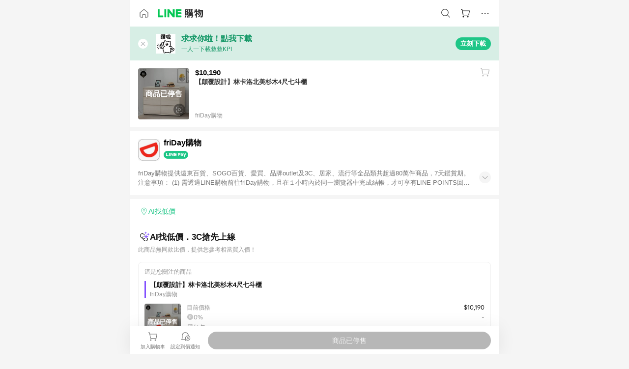

--- FILE ---
content_type: image/svg+xml
request_url: https://buy.line.me/assets/ico-point--grey.Dg8b4yyB.svg
body_size: 2868
content:
<svg width="28" height="28" viewBox="0 0 28 28" fill="none" xmlns="http://www.w3.org/2000/svg">
<path fill-rule="evenodd" clip-rule="evenodd" d="M22.1851 5.74805C20.0715 3.62944 17.1459 2.32238 13.9169 2.3334C7.4972 2.35532 2.31134 7.57715 2.33338 13.9969C2.3445 17.2311 3.67579 20.1519 5.8148 22.2518C7.92837 24.3705 10.854 25.6776 14.0832 25.6666C20.5028 25.6447 25.6886 20.4227 25.6666 14.0031C25.6555 10.7688 24.3241 7.84795 22.1851 5.74805Z" fill="white"/>
<path fill-rule="evenodd" clip-rule="evenodd" d="M13.2732 16.5228L15.3756 16.5224C17.5553 16.515 19.3162 14.7417 19.3087 12.5618C19.3013 10.4007 17.5583 8.65213 15.4043 8.6295L15.4039 8.62809L15.3485 8.62829L10.8031 8.64376C10.5353 8.64472 10.3188 8.86264 10.3197 9.13056L10.3562 19.7353C10.357 20.0032 10.575 20.2196 10.8429 20.2188L12.6354 20.2126C12.9033 20.2117 13.1197 19.9937 13.1187 19.7258L13.1083 16.6888C13.1079 16.5731 13.1574 16.5233 13.2732 16.5228ZM2.33332 14.0398C2.3112 7.59641 7.51641 2.35533 13.9599 2.33333C20.4034 2.31134 25.6444 7.51679 25.6665 13.9601C25.6886 20.4033 20.4835 25.6445 14.04 25.6665C7.59645 25.6885 2.35544 20.4829 2.33332 14.0398ZM16.7152 12.4391C16.716 12.4447 16.7169 12.4503 16.7174 12.4561C16.7181 12.4664 16.7181 12.4765 16.7181 12.4866C16.7182 12.494 16.7182 12.5014 16.7185 12.5089C16.7188 12.5171 16.7194 12.5252 16.7199 12.5333C16.7208 12.5448 16.7216 12.5563 16.7217 12.568C16.7217 12.5733 16.7213 12.5785 16.721 12.5837C16.7207 12.5881 16.7204 12.5926 16.7203 12.597C16.72 12.6212 16.7185 12.645 16.717 12.6689L16.7168 12.6726C16.715 12.7012 16.713 12.7297 16.7096 12.758C16.7067 12.7828 16.7028 12.8073 16.6987 12.8317C16.6941 12.8594 16.6891 12.8869 16.683 12.9141C16.6777 12.9381 16.6715 12.9619 16.6651 12.9855C16.6578 13.0121 16.65 13.0386 16.6414 13.0647C16.6337 13.0877 16.6255 13.1104 16.6169 13.1329C16.6071 13.1586 16.5965 13.1838 16.5855 13.2087C16.5756 13.2307 16.5655 13.2524 16.5547 13.2738C16.5424 13.2981 16.5296 13.3218 16.5161 13.3454C16.5043 13.3661 16.4922 13.3867 16.4795 13.4068C16.465 13.4297 16.4498 13.4519 16.4341 13.474C16.4204 13.4933 16.4066 13.5126 16.3921 13.5313C16.3754 13.5527 16.3578 13.5734 16.3401 13.5938L16.3384 13.5958C16.3236 13.6129 16.3088 13.63 16.2933 13.6464C16.2745 13.6662 16.2548 13.6851 16.235 13.7039L16.2314 13.7073C16.2158 13.7223 16.2001 13.7372 16.1838 13.7514C16.1632 13.7694 16.1417 13.7861 16.1201 13.803L16.1196 13.8033C16.1014 13.8177 16.0833 13.8322 16.0645 13.8456C16.0442 13.8601 16.0232 13.8734 16.0021 13.8868L15.9947 13.8915C15.9753 13.9038 15.9562 13.9165 15.9362 13.928C15.9154 13.9399 15.894 13.9507 15.8725 13.9615C15.8685 13.9635 15.8646 13.9655 15.8606 13.9675C15.8542 13.9707 15.8479 13.9739 15.8416 13.9772C15.8278 13.9843 15.814 13.9914 15.7998 13.9979C15.7778 14.0077 15.7551 14.0164 15.7324 14.025C15.7276 14.0269 15.7228 14.0287 15.718 14.0305C15.7113 14.0331 15.7046 14.0358 15.6978 14.0385C15.684 14.044 15.6702 14.0495 15.6559 14.0542C15.6313 14.0625 15.606 14.0693 15.5807 14.076C15.5758 14.0773 15.5709 14.0786 15.566 14.0799C15.5586 14.0819 15.5513 14.0841 15.544 14.0862C15.5313 14.0899 15.5186 14.0936 15.5056 14.0966C15.4744 14.1036 15.4426 14.1086 15.4106 14.1135L15.401 14.115C15.3939 14.1161 15.3869 14.1175 15.3799 14.1188C15.3699 14.1207 15.3598 14.1226 15.3496 14.1238C15.2965 14.1303 15.2428 14.1342 15.1884 14.1352C15.1844 14.1353 15.1805 14.1356 15.1766 14.1359C15.1724 14.1362 15.1682 14.1366 15.164 14.1366V14.1354L13.2651 14.1418C13.1492 14.1422 13.0146 14.0368 13.0142 13.921L13.0048 11.1827C13.0044 11.0673 13.1385 11.0172 13.2539 11.0166H13.2542L13.2544 11.0166L15.1006 11.0103L15.1532 11.0101C15.8692 11.0077 16.473 11.4877 16.6603 12.1439C16.6634 12.1547 16.6662 12.1656 16.6689 12.1765C16.6698 12.1802 16.6707 12.1838 16.6717 12.1874C16.6798 12.2182 16.6871 12.2492 16.6931 12.2808C16.6979 12.3056 16.7014 12.3308 16.7049 12.3559L16.7049 12.3564L16.7055 12.3601C16.7088 12.3837 16.7122 12.4073 16.7143 12.4313C16.7145 12.4339 16.7148 12.4365 16.7152 12.4391Z" fill="#B7B7B7"/>
<path fill-rule="evenodd" clip-rule="evenodd" d="M13.1869 16.4374L15.2893 16.4369C17.469 16.4295 19.2299 14.6563 19.2224 12.4764C19.215 10.3152 17.472 8.56667 15.318 8.54404L15.3176 8.54263L15.2622 8.54282L10.7168 8.55829C10.449 8.55925 10.2325 8.77718 10.2335 9.0451L10.2699 19.6498C10.2708 19.9177 10.4887 20.1342 10.7566 20.1333L12.549 20.1272C12.8169 20.1263 13.0334 19.9083 13.0324 19.6403L13.022 16.6034C13.0217 16.4876 13.0711 16.4378 13.1869 16.4374ZM2.33332 13.9693C2.31127 7.56473 7.48467 2.3552 13.8888 2.33333C20.2929 2.31147 25.5018 7.48559 25.5238 13.8901C25.5458 20.2945 20.3725 25.5043 13.9684 25.5261C7.56428 25.548 2.35531 20.3736 2.33332 13.9693ZM16.6294 12.3578C16.63 12.362 16.6307 12.3662 16.631 12.3706C16.6318 12.3809 16.6318 12.3911 16.6318 12.4013C16.6318 12.4086 16.6318 12.416 16.6321 12.4234C16.6324 12.4315 16.633 12.4396 16.6336 12.4476C16.6344 12.4592 16.6353 12.4707 16.6353 12.4825C16.6353 12.4878 16.6349 12.493 16.6346 12.4982C16.6343 12.5026 16.634 12.507 16.6339 12.5115C16.6336 12.5356 16.6321 12.5595 16.6307 12.5833L16.6304 12.5871C16.6286 12.6157 16.6266 12.6442 16.6232 12.6724C16.6203 12.6972 16.6164 12.7217 16.6123 12.7462C16.6077 12.7739 16.6027 12.8014 16.5966 12.8286C16.5913 12.8526 16.5852 12.8764 16.5788 12.8999C16.5715 12.9266 16.5636 12.9531 16.555 12.9792C16.5473 13.0022 16.5391 13.0249 16.5306 13.0474C16.5207 13.0731 16.5102 13.0983 16.4991 13.1232C16.4893 13.1452 16.4791 13.1668 16.4683 13.1883C16.4561 13.2125 16.4432 13.2363 16.4297 13.2599C16.4179 13.2806 16.4059 13.3011 16.3931 13.3213C16.3786 13.3442 16.3634 13.3664 16.3478 13.3884C16.334 13.4078 16.3202 13.4271 16.3057 13.4458C16.289 13.4672 16.2715 13.4879 16.2537 13.5083L16.2521 13.5102C16.2373 13.5273 16.2225 13.5444 16.2069 13.5608C16.1881 13.5806 16.1684 13.5996 16.1486 13.6184C16.1464 13.6204 16.1443 13.6225 16.1421 13.6246C16.1274 13.6386 16.1127 13.6526 16.0974 13.6659C16.0778 13.683 16.0573 13.6991 16.0368 13.7151L16.0333 13.7178C16.0293 13.721 16.0253 13.7241 16.0213 13.7272C16.0071 13.7384 15.9929 13.7496 15.9781 13.7601C15.9578 13.7746 15.9368 13.7879 15.9157 13.8013L15.9083 13.806C15.903 13.8093 15.8978 13.8127 15.8925 13.816C15.8784 13.8251 15.8644 13.8341 15.8498 13.8425C15.8293 13.8543 15.808 13.865 15.7866 13.8757C15.7825 13.8778 15.7784 13.8799 15.7742 13.882C15.768 13.8851 15.7619 13.8883 15.7557 13.8914C15.7417 13.8986 15.7277 13.9058 15.7134 13.9123C15.6907 13.9225 15.6674 13.9314 15.644 13.9402C15.6399 13.9418 15.6358 13.9434 15.6316 13.945C15.6252 13.9475 15.6188 13.95 15.6124 13.9526C15.5982 13.9582 15.5841 13.9639 15.5695 13.9687C15.545 13.977 15.5199 13.9837 15.4948 13.9904C15.4898 13.9917 15.4847 13.9931 15.4797 13.9944C15.4723 13.9964 15.4651 13.9985 15.4578 14.0006C15.4451 14.0043 15.4323 14.0081 15.4192 14.011C15.3881 14.0181 15.3562 14.023 15.3243 14.028C15.3211 14.0285 15.3178 14.029 15.3146 14.0295C15.3075 14.0306 15.3005 14.0319 15.2935 14.0333C15.2835 14.0352 15.2734 14.037 15.2632 14.0383C15.2102 14.0447 15.1565 14.0487 15.102 14.0497C15.098 14.0498 15.0941 14.0501 15.0902 14.0504C15.086 14.0507 15.0818 14.051 15.0776 14.0511V14.0498L13.1787 14.0563C13.0629 14.0567 13.0131 14.0072 13.0127 13.8915L13.0031 11.0969C13.0027 10.9814 13.0521 10.9317 13.1675 10.9311L13.1678 10.9311H13.168L15.0142 10.9248L15.0668 10.9246C15.7829 10.9222 16.3866 11.4021 16.574 12.0584C16.5767 12.0681 16.5792 12.0779 16.5817 12.0877C16.5829 12.0924 16.5841 12.0971 16.5854 12.1019C16.5934 12.1326 16.6007 12.1637 16.6068 12.1953C16.6115 12.22 16.615 12.2452 16.6185 12.2704L16.6186 12.2709L16.6191 12.2745C16.6224 12.2982 16.6258 12.3218 16.6279 12.3458C16.6283 12.3498 16.6288 12.3538 16.6294 12.3578Z" fill="#C8C8C8"/>
</svg>


--- FILE ---
content_type: application/javascript
request_url: https://buy.line.me/assets/e5pOYvLL.js
body_size: 688
content:
import{aH as d,aN as c,aO as m,cw as u,bj as g,b1 as f,b4 as b,aY as p,b5 as h,aI as y,a_ as s,aZ as w,b9 as _,ba as v,aM as S}from"./Cj2x-ebO.js";try{let e=typeof window<"u"?window:typeof global<"u"?global:typeof globalThis<"u"?globalThis:typeof self<"u"?self:{},a=new e.Error().stack;a&&(e._sentryDebugIds=e._sentryDebugIds||{},e._sentryDebugIds[a]="15773a4c-4dcb-484b-a636-d2ae432e790c",e._sentryDebugIdIdentifier="sentry-dbid-15773a4c-4dcb-484b-a636-d2ae432e790c")}catch{}const I=/\.line-scdn(-dev)?\.net$/i;function D(e,a){const t=new URL(e);return new URL(a,e).searchParams.forEach((n,i)=>t.searchParams.set(i,n)),t}const L={name:"LensButton",props:{imageUrl:{type:String},animation:Boolean},data(){return{triggerAnimation:!1}},computed:{...m(f,["isAPP"]),isValidCdnUrl(){try{return I.test(new URL(this.imageUrl,g).host)}catch{return!1}}},methods:{...c(u,["setShoppingLensImageSource"]),async identifyImage(){var e;this.isAPP&&((e=window.flutter_inappwebview)!=null&&e.callHandler)?window.flutter_inappwebview.callHandler("identifyImageUrl",this.imageUrl):(this.setShoppingLensImageSource(this.imageUrl),this.$universalLink.open({name:"lens-processing"}))},handleVisibilityChange(e){e&&(this.triggerAnimation=!0)}}},P=["aria-label"],U={class:"lensButton-text"};function B(e,a,t,r,n,i){const l=h("visibility");return i.isValidCdnUrl?b((S(),y("div",{key:0,onClick:a[0]||(a[0]=v((...o)=>i.identifyImage&&i.identifyImage(...o),["prevent","stop"])),class:_(["lensButton",{animation:n.triggerAnimation}]),"aria-label":e.$t("ariaLabel.lens")},[s("div",U,w(e.$t("btn.findSimilarProducts")),1),a[1]||(a[1]=s("div",{class:"lensButton-icon"},null,-1))],10,P)),[[l,t.animation?i.handleVisibilityChange:null]]):p("",!0)}const A=d(L,[["render",B]]);export{A as L,I as S,D as m};


--- FILE ---
content_type: application/javascript
request_url: https://buy.line.me/assets/_BvbmDfP.js
body_size: 214
content:
import{aH as l,d6 as o,aI as d,aY as s,b9 as r,aM as c}from"./Cj2x-ebO.js";try{let e=typeof window<"u"?window:typeof global<"u"?global:typeof globalThis<"u"?globalThis:typeof self<"u"?self:{},a=new e.Error().stack;a&&(e._sentryDebugIds=e._sentryDebugIds||{},e._sentryDebugIds[a]="9557f69d-91ed-46d4-84b2-51881f14ff80",e._sentryDebugIdIdentifier="sentry-dbid-9557f69d-91ed-46d4-84b2-51881f14ff80")}catch{}const f={name:"EcmallBadge",props:{merchant:Object,onIcon:Boolean},computed:{isEcmall(){var e;return((e=this.merchant)==null?void 0:e.shopId)===o}}},i=["aria-label"];function m(e,a,n,b,u,t){return!n.merchant||t.isEcmall?(c(),d("div",{key:0,class:r(`ecmallBadge--${n.onIcon?"onIcon":"onImage"}`),"aria-label":e.$t("ariaLabel.ecmallBadge")},null,10,i)):s("",!0)}const g=l(f,[["render",m]]);export{g as E};


--- FILE ---
content_type: application/javascript
request_url: https://buy.line.me/assets/DPl_uSFe.js
body_size: 2535
content:
import{aH as T,aN as v,ek as O,aQ as I,aR as y,bh as F,aM as s,b4 as h,a_ as o,ba as b,bR as B,cS as L,aO as C,bK as U,aW as u,b1 as w,fB as $,aI as c,aJ as p,b9 as R,aL as m,cW as D,cH as N,be as x,aY as M,aZ as d,b5 as A,b2 as j}from"./Cj2x-ebO.js";import{B as G,F as W}from"./CVydLiLW.js";import{a as V,b as Y,c as q}from"./CIMYug7L.js";try{let t=typeof window<"u"?window:typeof global<"u"?global:typeof globalThis<"u"?globalThis:typeof self<"u"?self:{},e=new t.Error().stack;e&&(t._sentryDebugIds=t._sentryDebugIds||{},t._sentryDebugIds[e]="59630bd8-e19a-491e-a1dc-8deb8d56602f",t._sentryDebugIdIdentifier="sentry-dbid-59630bd8-e19a-491e-a1dc-8deb8d56602f")}catch{}const P="bottom-popup-wrapper",H={name:"BottomPopupWrapper",props:{show:{type:Boolean,default:!1}},watch:{$route:"dismiss",show:{handler(t){t?this.disableScrollbar(P):this.enableScrollbar(P)},immediate:!0}},beforeUnmount(){this.enableScrollbar(P)},methods:{...v(O,["disableScrollbar","enableScrollbar"]),dismiss(){this.$emit("update:show",!1)}}},K={class:"bottomPopupWrapper-body"};function z(t,e,r,S,i,a){return s(),I(F,{name:"fade"},{default:y(()=>[h(o("div",{class:"bottomPopupWrapper",onMousedown:e[0]||(e[0]=b((...l)=>a.dismiss&&a.dismiss(...l),["left","self"]))},[o("div",K,[B(t.$slots,"default")])],544),[[L,r.show]])]),_:3})}const J=T(H,[["render",z]]),f={LARGE:"LARGE",DEFAULT:"DEFAULT"},Q={[f.LARGE]:"btnSocialShareSelector-icon",[f.DEFAULT]:"btnSocialShareSelector-icon--partner"},Z={name:"BtnSocialShareSelector",components:{BottomPopupWrapper:J,SocialButtons:U},props:{type:{type:String,default:f.DEFAULT},utm:Object,product:Object,trackingConfig:Object,shareContents:Object},data(){return{ICO_CLASS_MAP:Q,SOCIAL_BUTTONS_MODE:$,showSelector:!1}},computed:{...C(w,["isAPP"]),defaultShareURL(){return this.shareContents&&this.shareContents.default&&this.shareContents.default.url}},methods:{triggerNativeSharePanel(){const t=this.$router.afterEach(()=>{t(),this.$nextTick(()=>{const e={...(this._.provides[u]||this.$route).query};delete e.app_share_url,this.$router.replace({...this._.provides[u]||this.$route,query:e})})});this.$router.replace({...this._.provides[u]||this.$route,query:{...(this._.provides[u]||this.$route).query,app_share_url:this.defaultShareURL||location.href}})},handleClick(){let t=!1;this.isAPP?(t=!0,this.triggerNativeSharePanel()):t=this.showSelector=!this.showSelector,this.tracking&&t&&(this.product?this.$tracking.event({...this.tracking,label:`tab,${this.tracking.label}`,...this.$trackingUtils.ga4ProductPayload(this.trackingConfig,"share",this.product)}):this.merchant&&this.$tracking.event({...this.tracking,label:`tab,${this.tracking.label}`,...this.$trackingUtils.ga4MerchantPayload(this.trackingConfig,"share",this.merchant)}))}}};function X(t,e,r,S,i,a){const l=m("social-buttons"),g=m("bottom-popup-wrapper");return s(),c("div",{onClick:e[0]||(e[0]=b((...k)=>a.handleClick&&a.handleClick(...k),["stop"]))},[o("span",{class:R(i.ICO_CLASS_MAP[r.type]),style:{display:"block"}},null,2),p(g,{show:i.showSelector},{default:y(()=>[p(l,{"share-contents":r.shareContents,mode:i.SOCIAL_BUTTONS_MODE.SELECT,"tracking-config":r.trackingConfig,utm:r.utm},null,8,["share-contents","mode","tracking-config","utm"])]),_:1},8,["show"])])}const tt=T(Z,[["render",X]]),et={name:"BottomBarTools",components:{BtnFavorite:G,BtnSocialShareSelector:tt},props:{merchant:Object,product:Object,shareContents:Object,trackingConfig:Object,productPriceAlert:Number,showPriceAlertEntry:{type:Boolean,default:!1}},data(){return{FAVORITE_BUTTON_TYPE:W,SOCIAL_SHARE_BUTTON_TYPE:f}},computed:{...C(w,["isAPP"]),...C(x,["isAuthenticated","loginUrl"]),isComparisonProduct(){return N(this.product)},favoritePayload(){return this.merchant?V(this.merchant):this.isComparisonProduct?Y(this.product):q(this.product)},baseTrackingPayload(){return this.trackingConfig?this.merchant?{label:this.merchant.name,value:[this.merchant.shopId],...this.$trackingUtils.ga4MerchantPayload(this.trackingConfig,"share",this.merchant)}:this.isComparisonProduct?{label:this.product.name,value:[100,this.product.comparisonId]}:{label:`${this.product.merchant.name},${this.product.name}`,value:[this.product.merchant.shopId,this.product.shopProductId]}:null},favoriteTrackingPayload(){if(!this.baseTrackingPayload)return null;const t={...this.baseTrackingPayload,action:`${this.trackingConfig.category}-${this.trackingConfig.actionPrefix}`};return this.product?{...t,...this.$trackingUtils.ga4ProductPayload(this.trackingConfig,"share",this.product)}:t},addFriendTrackingPayload(){return this.baseTrackingPayload?this.$trackingUtils.updateGa4EventName({...this.baseTrackingPayload,category:this.trackingConfig.category,action:`addfriend-${this.trackingConfig.actionPrefix}`},"add_oa_friend"):null},priceAlertTrackingPayload(){return this.trackingConfig?{category:this.trackingConfig.category,action:`${this.$t(this.productPriceAlert?"editPriceAlert":"setPriceAlert")}-${this.trackingConfig.actionPrefix}`,label:this.trackingConfig.labelPrefix,config:this.trackingConfig.config,...this.$trackingUtils.ga4ProductPayload(this.$trackingUtils.updateGa4Config(this.trackingConfig,{module:"bottom"}),"click_other_item",this.product,void 0,{content:this.productPriceAlert?"編輯到價通知":"設定到價通知"})}:null}},methods:{...v(D,["showPriceAlertPanel"]),onClickFavoriteBtn(){this.$refs.btnFavorite.handleClick()},onClickShareBtn(){this.$refs.btnShare.handleClick()},openPriceAlertPanel(){this.product&&(this.isComparisonProduct?this.showPriceAlertPanel({comparisonId:this.product.comparisonId}):this.showPriceAlertPanel({productId:{shopId:this.product.merchant.shopId,shopProductId:this.product.shopProductId}}))}}},ot={class:"bottombarTools"},at={class:"bottombarTools-item--block1"},rt={class:"bottombarTools-text"},st={class:"nanoFont"},it={key:0,class:"bottombarTools-item--block1"},nt={class:"bottombarTools-text"},ct={class:"nanoFont"},lt={key:1,class:"bottombarTools-item--block1"},dt={class:"bottombarTools-text bottombarTools-editPriceAlertText"},ht={class:"nanoFont"},ut={class:"bottombarTools-text"},bt={class:"nanoFont"},pt={key:2,class:"bottombarTools-item--block1"},mt={class:"bottombarTools-text"},ft={class:"nanoFont"},gt={class:"bottombarTools-item--block2"};function kt(t,e,r,S,i,a){const l=m("btn-favorite"),g=m("btn-social-share-selector"),k=j,_=A("tracking"),E=A("fixed-footer");return h((s(),c("div",ot,[o("div",at,[o("span",{class:"bottombarTools-link buttonImageStack",onClick:e[0]||(e[0]=(...n)=>a.onClickFavoriteBtn&&a.onClickFavoriteBtn(...n))},[p(l,{ref:"btnFavorite",type:i.FAVORITE_BUTTON_TYPE.LARGE,"favorite-payload":a.favoritePayload,tracking:a.favoriteTrackingPayload},null,8,["type","favorite-payload","tracking"]),o("h3",rt,[o("span",st,d(r.product?t.$t("addToCart"):t.$t("likes")),1)])])]),r.showPriceAlertEntry?(s(),c("div",lt,[r.productPriceAlert?h((s(),c("span",{key:0,class:"bottombarTools-link buttonImageStack",onClick:e[2]||(e[2]=b((...n)=>a.openPriceAlertPanel&&a.openPriceAlertPanel(...n),["stop"]))},[e[4]||(e[4]=o("span",{class:"bottombarTools-iconEditPriceAlert"},null,-1)),o("h3",dt,[o("span",ht,d(t.$t("editPriceAlert")),1)])])),[[_,a.priceAlertTrackingPayload]]):h((s(),c("span",{key:1,class:"bottombarTools-link buttonImageStack",onClick:e[3]||(e[3]=b((...n)=>a.openPriceAlertPanel&&a.openPriceAlertPanel(...n),["stop"])),"data-price-alert":"settingPriceAlert"},[e[5]||(e[5]=o("span",{class:"bottombarTools-iconSettingPriceAlert"},null,-1)),o("h3",ut,[o("span",bt,d(t.$t("setPriceAlert")),1)])])),[[_,a.priceAlertTrackingPayload]])])):(s(),c("div",it,[o("span",{class:"bottombarTools-link buttonImageStack",onClick:e[1]||(e[1]=(...n)=>a.onClickShareBtn&&a.onClickShareBtn(...n))},[p(g,{ref:"btnShare",type:i.SOCIAL_SHARE_BUTTON_TYPE.LARGE,"share-contents":r.shareContents,utm:{medium:"footer"},product:r.product,"tracking-config":r.trackingConfig},null,8,["type","share-contents","product","tracking-config"]),o("h3",nt,[o("span",ct,d(t.$t("share")),1)])])])),!t.isAPP&&r.merchant&&r.merchant.addFriendLink?(s(),c("div",pt,[h((s(),I(k,{class:"bottombarTools-link buttonImageStack",to:r.merchant.addFriendLink},{default:y(()=>[e[6]||(e[6]=o("span",{class:"bottombarTools-iconAddFriend"},null,-1)),o("h3",mt,[o("span",ft,d(t.$t("subscribe")),1)])]),_:1},8,["to"])),[[_,a.addFriendTrackingPayload]])])):M("",!0),o("div",gt,[B(t.$slots,"default",{},void 0,!0)])])),[[E]])}const Tt=T(et,[["render",kt],["__scopeId","data-v-b7340181"]]);export{Tt as B};
